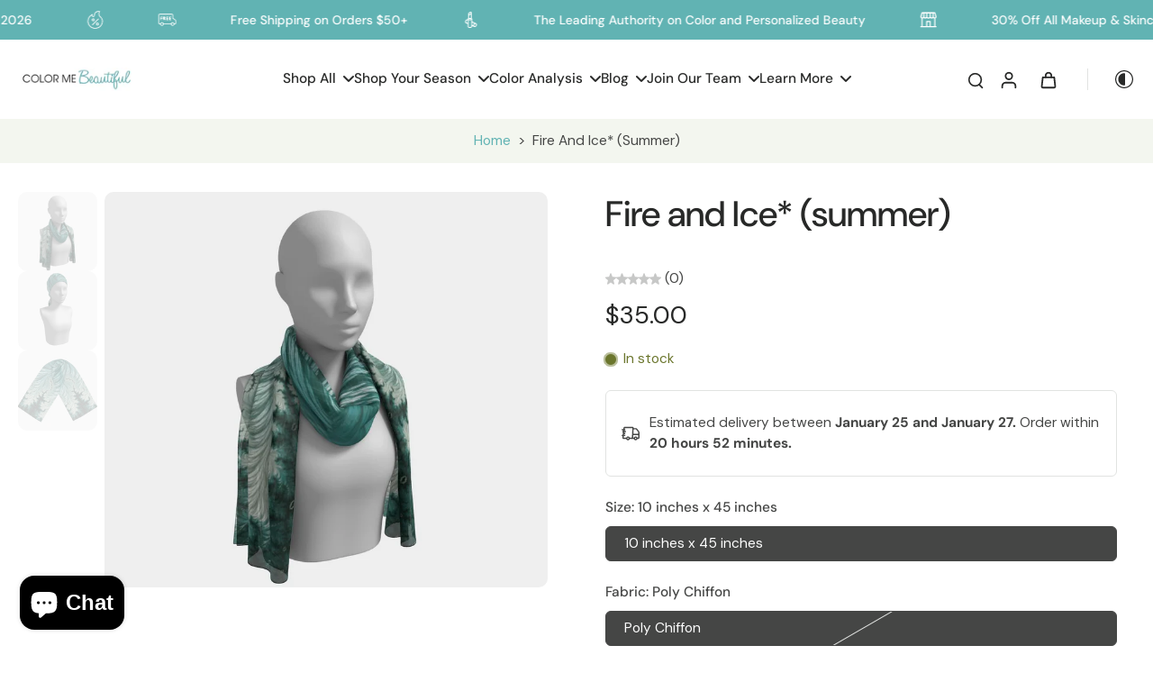

--- FILE ---
content_type: text/javascript
request_url: https://colormebeautiful.com/cdn/shop/t/14/assets/variant-select.js?v=116834311542005432491760649826
body_size: 4471
content:
window.Eurus.loadedScript.has("variant-select.js")||(window.Eurus.loadedScript.add("variant-select.js"),requestAnimationFrame(()=>{document.addEventListener("alpine:init",()=>{Alpine.data("xVariantSelect",(element,sectionId,isProductPage,unavailableText,productUrl,productId,showFirstImageAvaiable,chooseOption,productBundle,handleSectionId,firstAvailableVariantId,pageParam,productFeaturedImage,quickAddPageParam,updateImage,isVideoLooping,cloneSectionId=element.closest(".data-id-section-card")?element.closest(".data-id-section-card").id:"")=>({timeStamp:null,variants:null,currentVariant:{},options:Array.from(element.attributes).filter(attr=>attr.name.startsWith("data-option")).map(attr=>attr.value),currentAvailableOptions:[],cachedResults:[],quickViewSectionId:"quick-view",handleSectionId:sectionId,paramVariant:!1,mediaGallerySource:[],isChange:!1,optionConnects:[],mediaOption:"",handleSticky:"",initfirstMedia:!1,initialized:!1,initVariant(el){this.variants=JSON.parse(this.$el.querySelector('[type="application/json"]').textContent),document.addEventListener(`eurus:product-variant-get:${sectionId}`,e=>{e.detail.callback(this.variants)}),chooseOption&&(this.handleSectionId="choose-option"),productBundle&&(this.handleSectionId=handleSectionId),productBundle||document.addEventListener("eurus:cart:items-changed",()=>{this.cachedResults=[],Alpine.store("xUpdateVariantQuanity").updateQuantity(sectionId,productUrl,this.currentVariant?.id)}),this._updateVariantSelector(productFeaturedImage,el),this.$watch("options",()=>{setTimeout(()=>{this._updateVariantSelector(productFeaturedImage,el)},0)})},initMedia(init){init&&(this.initfirstMedia=!0),this._updateMasterId(),this._updateMedia(),this.initfirstMedia=!1},updateActiveMedia(){const cacheKey=sectionId+"-"+this.currentVariant.id;if(this.cachedResults[cacheKey]){const html=this.cachedResults[cacheKey];this._updateMedia(html)}},_updateVariantSelector(productFeaturedImage2="",el){if(this._updateMasterId(),this._updateVariantStatuses(),this._updateOptionImage(),!this.currentVariant){this._dispatchUpdateVariant(),this._setUnavailable();return}firstAvailableVariantId!=this.currentVariant.id&&(this.paramVariant=!0),isProductPage&&this.paramVariant&&window.history.replaceState({},"",`?variant=${this.currentVariant.id}`),chooseOption==""&&!isProductPage&&this._updateImageVariant(productFeaturedImage2),(quickAddPageParam||updateImage)&&this._updateImageVariant(productFeaturedImage2),this._updateProductForms(),this._setAvailable(),Alpine.store("xPickupAvailable").updatePickUp(sectionId,this.currentVariant.id);const cacheKey=sectionId+"-"+this.currentVariant.id;if(this.cachedResults[cacheKey]){const html=this.cachedResults[cacheKey];this._updateQuickAdd(html,el),this._renderPriceProduct(html),this._renderProductBadges(html);const selectors=["block-inventory-","block-available-quantity-","quantity-selector-","volume-","x-availability-notice-","sku-","preorder-","cart-edt-","quantity-rules-"];for(let selector of selectors)this._renderDestination(html,selector);this._updateMedia(html),this._renderBuyButtons(html),this._setMessagePreOrder(html),this._setEstimateDelivery(html);const mtfSelectors=[".properties_re_render",".table_info_details",".block-text",".text-icon",".collapsible-content",".nutrition-bar-content",".horizontab",".featured-icon"];for(let selector of mtfSelectors)this._setMetafieldInfo(html,selector);this._setBackInStockAlert(html),this._setPickupPreOrder(html),this._dispatchUpdateVariant(),this._dispatchVariantSelected(html),productBundle||Alpine.store("xUpdateVariantQuanity").render(html,sectionId)}else{const variantId=this.currentVariant.id;let url=chooseOption?`${productUrl}?variant=${variantId}&section_id=${this.handleSectionId}&page=${pageParam||quickAddPageParam}`:`${productUrl}?variant=${variantId}&section_id=${this.handleSectionId}`;fetch(url).then(response=>response.text()).then(responseText=>{const html=new DOMParser().parseFromString(responseText,"text/html");if(this._updateQuickAdd(html,el),this.currentVariant&&variantId==this.currentVariant.id&&html.getElementById(`x-product-template-${productId}-${sectionId}`)){this._renderPriceProduct(html),this._renderProductBadges(html);const selectors=["block-inventory-","block-available-quantity-","quantity-selector-","volume-","x-availability-notice-","sku-","preorder-","cart-edt-","quantity-rules-"];for(let selector of selectors)this._renderDestination(html,selector);showFirstImageAvaiable?this._updateMedia(html):this.isChange&&this._updateMedia(html),this._renderBuyButtons(html),this._setMessagePreOrder(html),this._setEstimateDelivery(html);const mtfSelectors=[".properties_re_render",".table_info_details",".block-text",".text-icon",".collapsible-content",".nutrition-bar-content",".horizontab",".featured-icon"];for(let selector of mtfSelectors)this._setMetafieldInfo(html,selector);this._setPickupPreOrder(html),this._setBackInStockAlert(html),productBundle||Alpine.store("xUpdateVariantQuanity").render(html,sectionId),this.cachedResults[cacheKey]=html,this._dispatchUpdateVariant(html),this._dispatchVariantSelected(html)}else this.currentVariant&&variantId==this.currentVariant.id&&(this._renderPriceProduct(html),this._dispatchUpdateVariant(html),this._updateMedia(html))})}},_dispatchVariantSelected(html){document.dispatchEvent(new CustomEvent(`eurus:product-page-variant-select:updated:${sectionId}`,{detail:{currentVariantStatus:this.currentVariant?.available,currentAvailableOptions:this.currentAvailableOptions,options:this.options,html}}))},_updateVariantStatuses(){const selectedOptionOneVariants=this.variants.filter(variant=>this.options[0]===this._decodeOptionValue(variant.option1));this.options.forEach((option,index)=>{if(this.currentAvailableOptions[index]=[],index===0)return;const previousOptionSelected=this.options[index-1];selectedOptionOneVariants.forEach(variant=>{variant.available&&this._decodeOptionValue(variant[`option${index}`])===previousOptionSelected&&this.currentAvailableOptions[index].push(this._decodeOptionValue(variant[`option${index+1}`]))})})},_decodeOptionValue(option){if(option)return option.replaceAll("\\/","/")},_renderProductBadges(html){const destination=document.getElementById("x-badges-"+sectionId),source=html.getElementById("x-badges-"+sectionId);source&&destination&&(destination.innerHTML+=source.innerHTML)},_renderDestination(html,selector){const destination=document.getElementById(selector+sectionId),source=html.getElementById(selector+sectionId);source&&destination&&(destination.innerHTML=source.innerHTML)},_updateQuickAdd(html,el){const listCurrent=document.querySelectorAll(`#product-form-choose-option${productId}${quickAddPageParam??""}`),destination=html.querySelector(`#product-form-choose-option${productId}${quickAddPageParam??""}`);listCurrent.length>0&&destination?listCurrent.forEach(item=>{item.innerHTML=destination.innerHTML}):listCurrent.length>0&&listCurrent.forEach(item=>{item.innerHTML=html.querySelector(".form").innerHTML});const currentPrice=el?.closest(".card-product")?.querySelector(".main-product-price"),updatePrice=html.querySelector(".main-product-price");currentPrice&&updatePrice&&(currentPrice.innerHTML=updatePrice.innerHTML)},_updateMedia(html){let mediaWithVariantSelected=document.getElementById("product-media-"+sectionId)&&document.getElementById("product-media-"+sectionId).dataset.mediaWithVariantSelected;if(!chooseOption&&!productBundle&&!mediaWithVariantSelected){let splideEl=document.getElementById("x-product-"+sectionId),slideVariant="",index="",activeEL="";if(this.currentVariant&&this.currentVariant.featured_media!=null?(slideVariant=document.getElementsByClassName(this.currentVariant.featured_media.id+"-"+sectionId),index=parseInt(slideVariant[0]?.getAttribute("index")),activeEL=document.getElementById("postion-image-"+sectionId+"-"+this.currentVariant.featured_media.id)):(slideVariant=splideEl.querySelector(".featured-image"),index=parseInt(slideVariant?.getAttribute("index")),activeEL=document.querySelector(`#stacked-${sectionId} .featured-image`)),splideEl&&(splideEl.splide&&slideVariant?splideEl.splide.go(index):document.addEventListener(`eurus:media-gallery-ready:${sectionId}`,()=>{splideEl.splide&&splideEl.splide.go(index)})),!activeEL)return;if(html&&!mediaWithVariantSelected){let mediaGalleryDestination=html.getElementById(`stacked-${sectionId}`),mediaGallerySource=document.getElementById(`stacked-${sectionId}`);if(mediaGallerySource&&mediaGalleryDestination){let firstChildSource=mediaGallerySource.querySelectorAll("div[data-media-id]")[0];if(mediaGalleryDestination.querySelectorAll("div[data-media-id]")[0].dataset.mediaId!=firstChildSource.dataset.mediaId&&firstChildSource.dataset.index!=1){let sourceIndex=parseInt(firstChildSource.dataset.index),positionOld=mediaGallerySource.querySelector(`div[data-media-id]:nth-of-type(${sourceIndex+1})`);mediaGallerySource.insertBefore(firstChildSource,positionOld)}mediaGallerySource.prepend(activeEL)}}}mediaWithVariantSelected&&this.updateMultiMediaWithVariant()},_updateColorSwatch(html){const showSwatchWithVariantImage=document.querySelector(`#variant-update-${sectionId}`).dataset.showSwatchWithVariantImage,destination=document.querySelector(`#variant-update-${sectionId} [data-swatch="true"]`);if(destination&&showSwatchWithVariantImage){const source=html.querySelector(`#variant-update-${sectionId} [data-swatch="true"]`);source&&(destination.innerHTML=source.innerHTML)}},_validateOption(){const mediaWithOption=document.querySelector(`#shopify-section-${sectionId} [data-media-option]`);mediaWithOption&&(this.mediaOption=mediaWithOption.dataset.mediaOption.split("_"))},updateMultiMediaWithVariant(){if(this._validateOption(),!this.currentVariant){if(this.initfirstMedia){let productMedia=document.querySelectorAll(`#ProductModal-${sectionId} [data-media-option], #shopify-section-${sectionId} [data-media-option]`);Array.from(productMedia).reverse().forEach(function(newMedia,position){newMedia.classList.add("media_active"),newMedia.classList.contains("media-slide")&&newMedia.classList.add("splide__slide")})}return}const variantInputs=this.mediaOption.map(option=>document.querySelector(`#shopify-section-${sectionId} [data-option-name="${option}"]`)).filter(el=>el!==null);if(variantInputs.length===0){let variantMedias="";this.currentVariant.featured_media?.id?variantMedias=document.querySelectorAll(`#ProductModal-${sectionId} [data-media-option="${sectionId}-${this.currentVariant.featured_media.id}"], #shopify-section-${sectionId} [data-media-option="${sectionId}-${this.currentVariant.featured_media.id}"]`):variantMedias=document.querySelectorAll(`#ProductModal-${sectionId} [data-media-option].featured-image, #shopify-section-${sectionId} [data-media-option].featured-image`);let mediaActive=document.querySelectorAll(`#ProductModal-${sectionId} [data-media-option=""], #shopify-section-${sectionId} [data-media-option=""]`),productMedias=document.querySelectorAll(`#ProductModal-${sectionId} [data-media-option], #shopify-section-${sectionId} [data-media-option]`);const newMedias=Array.prototype.concat.call(...mediaActive,...variantMedias);this._setActiveMedia(productMedias,newMedias,variantMedias);let splideEl=document.getElementById(`x-product-${sectionId}`);splideEl&&splideEl.splide&&(splideEl.splide.refresh(),splideEl.splide.go(0));let splideZoomEl=document.getElementById(`media-gallery-${sectionId}`);splideZoomEl&&splideZoomEl.splide&&splideZoomEl.splide.refresh()}else{let optionConnects=[];variantInputs.forEach(variantInput=>{const variantOptionIndex=variantInput&&variantInput.dataset.optionIndex,optionValue=this._handleText(this.currentVariant.options[variantOptionIndex]);this.mediaOption.includes(variantInput.dataset.optionName)&&optionConnects.push(variantInput.dataset.optionName+"-"+optionValue),this.optionIndex=variantOptionIndex});const mediaActive=document.querySelectorAll(`#ProductModal-${sectionId} [data-media-type=""], #shopify-section-${sectionId} [data-media-type=""]`);let variantMedias=[];document.querySelectorAll(`#ProductModal-${sectionId} [data-media-type]:not([data-media-type=""]), #shopify-section-${sectionId} [data-media-type]:not([data-media-type=""])`).forEach(variantMedia=>{let data=variantMedia.getAttribute("data-media-type"),dataSet=new Set(data.split("_"));optionConnects.filter(option=>dataSet.has(option)).length===dataSet.size&&variantMedias.push(variantMedia)});let showFeatured=!1;if(variantMedias.length||(this.currentVariant.featured_media?.id?variantMedias=document.querySelectorAll(`#ProductModal-${sectionId} [data-media-id="${sectionId}-${this.currentVariant.featured_media.id}"], #shopify-section-${sectionId} [data-media-id="${sectionId}-${this.currentVariant.featured_media.id}"]`):(variantMedias=document.querySelectorAll(`#ProductModal-${sectionId} [data-media-option].featured-image, #shopify-section-${sectionId} [data-media-option].featured-image`),showFeatured=!0)),!variantMedias.length){document.querySelectorAll(`#ProductModal-${sectionId} [data-media-type], #shopify-section-${sectionId} [data-media-type]`).forEach(function(media){media.classList.add("media_active"),media.classList.add("splide__slide")});let splideEl2=document.getElementById(`x-product-${sectionId}`);splideEl2.splide&&(splideEl2.splide.refresh(),splideEl2.splide.go(0));let splideZoomEl2=document.getElementById(`media-gallery-${sectionId}`);splideZoomEl2.splide&&splideZoomEl2.splide.refresh();return}const newMedias=Array.prototype.concat.call(...variantMedias,...mediaActive);let productMedias=document.querySelectorAll(`#shopify-section-${sectionId} [data-media-type], #ProductModal-${sectionId} [data-media-type]`);this._setActiveMedia(productMedias,newMedias),this.optionConnect!=optionConnects&&(this.optionConnect=optionConnects);let splideEl=document.getElementById(`x-product-${sectionId}`);splideEl.splide&&(splideEl.splide.refresh(),splideEl.splide.go(0));let splideZoomEl=document.getElementById(`media-gallery-${sectionId}`);splideZoomEl&&splideZoomEl.splide&&splideZoomEl.splide.refresh(),showFeatured&&this._goToFirstSlide()}},_setActiveMedia(productMedias,newMedias,activeMedia){if(productMedias.forEach(function(media){media.classList.remove("media_active"),media.classList.remove("splide__slide"),media.classList.remove("x-thumbnail")}),Array.from(newMedias).reverse().forEach(function(newMedia,position){newMedia.classList.add("media_active"),newMedia.classList.contains("media-thumbnail")&&newMedia.classList.add("x-thumbnail"),newMedia.classList.contains("media-slide")&&newMedia.classList.add("splide__slide");let parent=newMedia.parentElement;activeMedia?parent.firstChild!=newMedia&&Array.from(activeMedia).includes(newMedia)&&parent.prepend(newMedia):parent.firstChild!=newMedia&&parent.prepend(newMedia)}),activeMedia){let parent=activeMedia.parentElement;parent&&parent.prepend(activeMedia)}},_handleText(someString){if(someString)return someString.toString().replace("\u0131","i").replace("\xDF","ss").normalize("NFC").replace("-"," ").toLowerCase().trim().replace(/[^\p{L}\p{N}\s-]/gu,"").replace(/\s+/g,"-")},_goToFirstSlide(){if(this.currentVariant&&!this.currentVariant.featured_image){let splideEl=document.getElementById("x-product-"+sectionId);splideEl&&splideEl.splide&&this.currentVariant&&this.currentVariant.featured_image!=null&&splideEl.splide.go(0);let activeEL=document.querySelector(`#stacked-${sectionId} .featured-image`),stackedEL=document.getElementById("stacked-"+sectionId);stackedEL&&activeEL&&stackedEL.prepend(activeEL)}},onChange(el,src,isColor=!1){this.isChange||(this.isChange=this.$el.parentNode.dataset.optionName);let variantSrc=this.variants.reduce((acc,variant)=>(variant.featured_image&&(acc[variant.id]=variant.featured_image.src),acc),{});if(!isColor){const swatchesContainer=el.closest(".options-container"),swatches=swatchesContainer.querySelectorAll("label.color-watches"),inputs=swatchesContainer.querySelectorAll("input:checked");let selectedOption=[];inputs.forEach(input=>{[...swatches].some(swatch=>swatch.dataset.optionvalue===input.value)||selectedOption.push(input.value.replace(/\\u003c/g,"<").replace(/\\u003e/g,">"))});let imageSrc=this.variants.filter(variant=>selectedOption.every(option=>variant.options.includes(option))).reduce((acc,variant)=>(swatches.forEach(swatch=>{variant.options.includes(swatch.getAttribute("data-optionvalue"))&&(acc[swatch.getAttribute("data-optionvalue")]=`url(${variantSrc[variant.id]?variantSrc[variant.id]:src})`)}),acc),{});swatches.forEach(swatch=>{swatch.style.setProperty("--bg-image",imageSrc[swatch.getAttribute("data-optionvalue")])})}},_updateMasterId(){this.currentVariant=this.variants.find(variant=>!variant.options.map((option,index)=>this.options[index]===option.replaceAll("\\/","/")).includes(!1))},_updateProductForms(){document.querySelectorAll(`#product-form-${sectionId}, #product-form-installment-${sectionId}, #product-form-sticky-${sectionId}`).forEach(productForm=>{const input=productForm.querySelector('input[name="id"]');input&&(input.value=this.currentVariant?.id,input.dispatchEvent(new Event("change",{bubbles:!0})))})},_renderPriceProduct(html){const destination=document.getElementById("price-"+sectionId);let source=html.getElementById("price-"+sectionId);if(source?source&&destination&&(destination.innerHTML=source.innerHTML):(source=html.querySelector(".price"),source&&destination&&(destination.innerHTML=source.outerHTML)),isVideoLooping){const cloneDestination=document.getElementById("price-"+cloneSectionId);source&&cloneDestination&&(cloneDestination.innerHTML=source.innerHTML)}},_renderBuyButtons(html){document.querySelectorAll(`#product-form-${sectionId}, #product-form-installment-${sectionId}, #product-form-sticky-${sectionId}`).forEach(productForm=>{const atcSource=html.querySelector(`#${productForm.getAttribute("id")} .add_to_cart_button`),atcDestination=productForm.querySelector(".add_to_cart_button");if(!atcDestination)return;atcSource&&atcDestination&&(atcDestination.innerHTML=atcSource.innerHTML),this.currentVariant?.available?(atcDestination.dataset.available="true",html.getElementById("form-gift-card-"+sectionId)&&document.getElementById("Recipient-checkbox-"+sectionId).checked&&document.getElementById("recipient-form-"+sectionId).dataset.disabled=="true"?atcDestination.setAttribute("disabled","disabled"):atcDestination.removeAttribute("disabled")):(atcDestination.dataset.available="false",atcDestination.setAttribute("disabled","disabled")),document.querySelectorAll(`#product-form-${cloneSectionId}, #product-form-installment-${cloneSectionId}, #product-form-sticky-${cloneSectionId}`).forEach(cloneProductForm=>{if(cloneProductForm.getAttribute("id").includes(productForm.getAttribute("id"))){const atcCloneDestination=cloneProductForm.querySelector(".add_to_cart_button");if(!atcCloneDestination)return;atcSource&&atcCloneDestination&&(atcCloneDestination.innerHTML=atcSource.innerHTML),this.currentVariant?.available?(atcCloneDestination.dataset.available="true",html.getElementById("form-gift-card-"+sectionId)&&document.getElementById("Recipient-checkbox-"+sectionId).checked&&document.getElementById("recipient-form-"+sectionId).dataset.disabled=="true"?atcCloneDestination.setAttribute("disabled","disabled"):atcCloneDestination.removeAttribute("disabled")):(atcCloneDestination.dataset.available="false",atcCloneDestination.setAttribute("disabled","disabled"))}})});const paymentButtonDestination=document.getElementById("x-payment-button-"+sectionId),paymentButtonSource=html.getElementById("x-payment-button-"+sectionId);paymentButtonSource&&paymentButtonDestination&&(paymentButtonSource.classList.contains("hidden")?paymentButtonDestination.classList.add("hidden"):paymentButtonDestination.classList.remove("hidden"))},_setMessagePreOrder(html){const msg=document.querySelector(`.pre-order-${sectionId}`);if(!msg)return;msg.classList.add("hidden");const msg_pre=html.getElementById(`pre-order-${sectionId}`);msg_pre&&(msg.classList.remove("hidden"),msg.innerHTML=msg_pre.innerHTML)},_setEstimateDelivery(html){const est=document.getElementById(`x-estimate-delivery-container-${sectionId}`);if(!est)return;const est_res=html.getElementById(`x-estimate-delivery-container-${sectionId}`);est_res.classList.contains("disable-estimate")?est.classList.add("hidden"):(est.classList.remove("hidden"),est.innerHTML=est_res.innerHTML);const estimateDeliveryCart=document.querySelectorAll(`.cart-edt-${sectionId}`),estimateDeliveryCartUpdate=html.querySelectorAll(`.cart-edt-${sectionId}`);estimateDeliveryCart.length>0&&estimateDeliveryCartUpdate.length>0&&estimateDeliveryCart.forEach((item,index)=>{estimateDeliveryCartUpdate[index]!=null&&estimateDeliveryCartUpdate[index].innerHTML!=null&&(item.innerHTML=estimateDeliveryCartUpdate[index].innerHTML)})},_setMetafieldInfo(html,query){const content_arr=document.querySelectorAll(`${query}-${sectionId}`),content_res_arr=html.querySelectorAll(`${query}-${sectionId}`);content_arr.length>0&&content_res_arr.length>0&&content_arr.forEach((toc,index)=>{toc.innerHTML=content_res_arr[index].innerHTML})},_setBackInStockAlert(html){if(!this.initialized){this.initialized=!0;return}const destination=document.getElementById(`back_in_stock_alert-${sectionId}`),source=html.getElementById(`back_in_stock_alert-${sectionId}`);source&&destination&&(destination.innerHTML=source.innerHTML)},_setPickupPreOrder(html){const pickup=document.getElementById(`pickup-pre-order-${sectionId}`);if(!pickup)return;html.getElementById(`pickup-pre-order-${sectionId}`).classList.contains("disable-pickup")?pickup.classList.add("hidden"):pickup.classList.remove("hidden")},_setUnavailable(){const selectors=["price-","price-sticky-","block-inventory-","x-badges-","pickup-","sku-","back_in_stock_alert-"];for(let selector of selectors){const element2=document.getElementById(selector+sectionId);element2&&element2.classList.add("hidden")}const msg_pre=document.querySelector(`.pre-order-${sectionId}`);msg_pre&&msg_pre.classList.add("hidden");const quantity=document.getElementById("x-quantity-"+sectionId);quantity&&quantity.classList.add("unavailable"),this._setBuyButtonUnavailable()},_setAvailable(){const selectors=["price-","block-inventory-","x-badges-","pickup-","sku-","back_in_stock_alert-"];for(let selector of selectors){const element2=document.getElementById(selector+sectionId);element2&&element2.classList.remove("hidden")}const quantity=document.getElementById("x-quantity-"+sectionId);quantity&&quantity.classList.remove("unavailable")},_setBuyButtonUnavailable(){document.querySelectorAll(`#product-form-${sectionId},  #product-form-sticky-${sectionId}`).forEach(productForm=>{const addButton=productForm.querySelector(".add_to_cart_button");if(!addButton)return;addButton.setAttribute("disabled","disabled");const addButtonText=addButton.querySelector(".x-atc-text");addButtonText&&(addButtonText.textContent=unavailableText)})},_dispatchUpdateVariant(html=""){document.dispatchEvent(new CustomEvent(`eurus:product-card-variant-select:updated:${sectionId}`,{detail:{currentVariant:this.currentVariant,currentAvailableOptions:this.currentAvailableOptions,options:this.options,html}}))},_updateImageVariant(productFeaturedImage2=""){if(this.currentVariant!=null){let featured_image=productFeaturedImage2;this.currentVariant.featured_image!=null&&(featured_image=this.currentVariant.featured_image.src),Alpine.store("xPreviewColorSwatch").updateImage(this.$el,productUrl,featured_image,this.currentVariant.id,sectionId)}},_updateOptionImage(){if(element.closest(".card-product")&&this.currentVariant&&this.currentVariant.featured_image){const option_image=this.currentVariant.featured_image.src,card_label=this.options.map(option=>element.querySelector(`label.color-watches[data-name*="${option.replace(/["\\]/g,"\\$&")}"]`)).find(label=>label!==null);card_label&&card_label.style.setProperty("--bg-image",`url(${option_image})`)}}}))})}),requestAnimationFrame(()=>{document.addEventListener("alpine:init",()=>{Alpine.store("xPickupAvailable",{updatePickUp(id,variantId){const container=document.getElementsByClassName("pick-up-"+id)[0];container&&fetch(window.Shopify.routes.root+`variants/${variantId}/?section_id=pickup-availability`).then(response=>response.text()).then(text=>{const pickupAvailabilityHTML=new DOMParser().parseFromString(text,"text/html").querySelector(".shopify-section");container.innerHTML=pickupAvailabilityHTML.innerHTML}).catch(e=>{console.error(e)})}})})}),requestAnimationFrame(()=>{document.addEventListener("alpine:init",()=>{Alpine.store("xUpdateVariantQuanity",{updateQuantity(sectionId,productUrl,currentVariant){const quantity=document.getElementById("x-quantity-"+sectionId),pricingPB=document.getElementById("x-pricing-progress-bar-"+sectionId);if(!quantity&&!pricingPB)return;const url=currentVariant?`${productUrl}?variant=${currentVariant}&section_id=${sectionId}`:`${productUrl}?section_id=${sectionId}`;fetch(url).then(response=>response.text()).then(responseText=>{let html=new DOMParser().parseFromString(responseText,"text/html");this.render(html,sectionId)})},render(html,sectionId){const destination=document.getElementById("x-quantity-"+sectionId),source=html.getElementById("x-quantity-"+sectionId);source&&destination&&(destination.innerHTML=source.innerHTML);const destinationPricingPB=document.getElementById("x-pricing-progress-bar-"+sectionId),sourcePricingPB=html.getElementById("x-pricing-progress-bar-"+sectionId);sourcePricingPB&&destinationPricingPB&&(destinationPricingPB.innerHTML=sourcePricingPB.innerHTML)}})})}));
//# sourceMappingURL=/cdn/shop/t/14/assets/variant-select.js.map?v=116834311542005432491760649826


--- FILE ---
content_type: text/javascript
request_url: https://colormebeautiful.com/cdn/shop/t/14/assets/scrolling-promotion.js?v=15756989206781343051760649826
body_size: -236
content:
window.Eurus.loadedScript.has("scrolling-promotion.js")||(window.Eurus.loadedScript.add("scrolling-promotion.js"),requestAnimationFrame(()=>{document.addEventListener("alpine:init",()=>{Alpine.store("xScrollPromotion",{animationFrameId:null,window_height:window.innerHeight,load(el){let scroll=el.getElementsByClassName("el_animate");for(let i=0;i<scroll.length;i++)scroll[i].classList.add("animate-scroll-banner")},createObserver(el,rtlCheck=!1){const option={root:null,rootMargin:"300px",threshold:0};new IntersectionObserver(entries=>{entries.forEach(entry=>{entry.isIntersecting?this.updateRotation(el,rtlCheck):this.animationFrameId&&(cancelAnimationFrame(this.animationFrameId),this.animationFrameId=null)})},option).observe(el)},updateRotation(el,rtlCheck=!1){const update=()=>{const element=el.firstElementChild;if(!element)return;const element_rect=element.getBoundingClientRect(),element_height=element_rect.top+element_rect.height/2;let value;element_height>-200&&element_height<this.window_height+200&&(value=Math.max(Math.min(element_height/this.window_height*10-5,5),-5),rtlCheck&&(value*=-1),element.style.transform=`rotate(${value}deg) translateX(-20px)`),this.animationFrameId=window.requestAnimationFrame(update)};this.animationFrameId||update()}})})}));
//# sourceMappingURL=/cdn/shop/t/14/assets/scrolling-promotion.js.map?v=15756989206781343051760649826


--- FILE ---
content_type: text/javascript
request_url: https://colormebeautiful.com/cdn/shop/t/14/assets/featured-collection.js?v=166203110154732063391760649826
body_size: -204
content:
window.Eurus.loadedScript.has("featured-collection.js")||(window.Eurus.loadedScript.add("featured-collection.js"),requestAnimationFrame(()=>{document.addEventListener("alpine:init",()=>{Alpine.data("xFeaturedCollection",(sectionId,pageParam,container)=>({sectionId,pageParam,currentTab:1,loading:!0,loaded:[],select(index){this.currentTab=index},loadData(index){const selectedPage=index-1;if(!this.loaded.includes(selectedPage)){this.loading=!0;let url=`${window.location.pathname}?section_id=${this.sectionId}&${this.pageParam}=${index}`;fetch(url,{method:"GET"}).then(response=>response.text()).then(responseText=>{const html=new DOMParser().parseFromString(responseText,"text/html"),contentId=`x-fc-${this.sectionId}-${index}`,newContent=html.getElementById(contentId);newContent&&!document.getElementById(contentId)&&(container.appendChild(newContent),this.loaded.push(selectedPage)),this.loading=!1})}},scrollIntoView(element){const scrollableContainer=element.closest(".overflow-x-auto"),elementPosition=element.offsetLeft;scrollableContainer.scroll({left:elementPosition,behavior:"smooth"})}}))})}));
//# sourceMappingURL=/cdn/shop/t/14/assets/featured-collection.js.map?v=166203110154732063391760649826


--- FILE ---
content_type: text/javascript; charset=utf-8
request_url: https://colormebeautiful.com/products/fire-and-ice-summer.js
body_size: 1078
content:
{"id":7451151958180,"title":"Fire and Ice* (summer)","handle":"fire-and-ice-summer","description":"\u003cmeta charset=\"utf-8\"\u003e\u003cspan\u003eFluid and beautiful draped scarves are the perfect way to add your seasonal colors to any outfit and wear art in your personal color palette where ever you go. Each item is signed by the artist.\u003c\/span\u003e\u003cbr\u003e\u003cbr\u003e\u003cspan\u003e• Made from 100% polyester fabric for easy care\u003c\/span\u003e\u003cbr\u003e\u003cspan\u003e• Smooth surface with low lustre\u003c\/span\u003e\u003cbr\u003e\u003cspan\u003e• Very soft hand, lovely drape, mimics silk\u003c\/span\u003e\u003cbr\u003e\u003cbr\u003e\u003cspan\u003e*These scarves are unique and printed on demand. Due to the custom nature of these items, they are non-returnable and non-discountable.\u003c\/span\u003e","published_at":"2022-09-29T16:16:54-04:00","created_at":"2022-09-29T16:16:56-04:00","vendor":"Color Me Beautiful","type":"Long Scarf","tags":["accessories","long-scarf","scarves"],"price":3500,"price_min":3500,"price_max":3500,"available":true,"price_varies":false,"compare_at_price":null,"compare_at_price_min":0,"compare_at_price_max":0,"compare_at_price_varies":false,"variants":[{"id":42783338037412,"title":"10 inches x 45 inches \/ Poly Chiffon","option1":"10 inches x 45 inches","option2":"Poly Chiffon","option3":null,"sku":"5702186\/10x45\/polychiffon","requires_shipping":true,"taxable":true,"featured_image":{"id":44067150135460,"product_id":7451151958180,"position":3,"created_at":"2024-02-07T18:14:49-05:00","updated_at":"2024-02-07T18:14:49-05:00","alt":"Long Scarf - Fire And Ice* (summer)","width":1120,"height":1000,"src":"https:\/\/cdn.shopify.com\/s\/files\/1\/0572\/9959\/9524\/files\/dcf444f417111a047aa39b61af76f6c9_c603895c-c822-4258-8662-8af7d9320dfe.jpg?v=1707347689","variant_ids":[42783338037412]},"available":true,"name":"Fire and Ice* (summer) - 10 inches x 45 inches \/ Poly Chiffon","public_title":"10 inches x 45 inches \/ Poly Chiffon","options":["10 inches x 45 inches","Poly Chiffon"],"price":3500,"weight":23,"compare_at_price":null,"inventory_management":null,"barcode":"","featured_media":{"alt":"Long Scarf - Fire And Ice* (summer)","id":36811857854628,"position":3,"preview_image":{"aspect_ratio":1.12,"height":1000,"width":1120,"src":"https:\/\/cdn.shopify.com\/s\/files\/1\/0572\/9959\/9524\/files\/dcf444f417111a047aa39b61af76f6c9_c603895c-c822-4258-8662-8af7d9320dfe.jpg?v=1707347689"}},"requires_selling_plan":false,"selling_plan_allocations":[]}],"images":["\/\/cdn.shopify.com\/s\/files\/1\/0572\/9959\/9524\/files\/768bd468224fbf1bb0edf33f001e8429_ec9c9817-1efc-4ae7-9f28-31c30bde9019.jpg?v=1707347680","\/\/cdn.shopify.com\/s\/files\/1\/0572\/9959\/9524\/files\/e98ebbfc35b29529e7b4f6e5c69566e9_92c7cb4d-1b6f-429a-b7d3-15349bacbff8.jpg?v=1707347684","\/\/cdn.shopify.com\/s\/files\/1\/0572\/9959\/9524\/files\/dcf444f417111a047aa39b61af76f6c9_c603895c-c822-4258-8662-8af7d9320dfe.jpg?v=1707347689"],"featured_image":"\/\/cdn.shopify.com\/s\/files\/1\/0572\/9959\/9524\/files\/768bd468224fbf1bb0edf33f001e8429_ec9c9817-1efc-4ae7-9f28-31c30bde9019.jpg?v=1707347680","options":[{"name":"Size","position":1,"values":["10 inches x 45 inches"]},{"name":"Fabric","position":2,"values":["Poly Chiffon"]}],"url":"\/products\/fire-and-ice-summer","media":[{"alt":"Long Scarf - Fire And Ice* (summer)","id":36811855921316,"position":1,"preview_image":{"aspect_ratio":1.12,"height":1000,"width":1120,"src":"https:\/\/cdn.shopify.com\/s\/files\/1\/0572\/9959\/9524\/files\/768bd468224fbf1bb0edf33f001e8429_ec9c9817-1efc-4ae7-9f28-31c30bde9019.jpg?v=1707347680"},"aspect_ratio":1.12,"height":1000,"media_type":"image","src":"https:\/\/cdn.shopify.com\/s\/files\/1\/0572\/9959\/9524\/files\/768bd468224fbf1bb0edf33f001e8429_ec9c9817-1efc-4ae7-9f28-31c30bde9019.jpg?v=1707347680","width":1120},{"alt":"Long Scarf - Fire And Ice* (summer)","id":36811856511140,"position":2,"preview_image":{"aspect_ratio":1.12,"height":1000,"width":1120,"src":"https:\/\/cdn.shopify.com\/s\/files\/1\/0572\/9959\/9524\/files\/e98ebbfc35b29529e7b4f6e5c69566e9_92c7cb4d-1b6f-429a-b7d3-15349bacbff8.jpg?v=1707347684"},"aspect_ratio":1.12,"height":1000,"media_type":"image","src":"https:\/\/cdn.shopify.com\/s\/files\/1\/0572\/9959\/9524\/files\/e98ebbfc35b29529e7b4f6e5c69566e9_92c7cb4d-1b6f-429a-b7d3-15349bacbff8.jpg?v=1707347684","width":1120},{"alt":"Long Scarf - Fire And Ice* (summer)","id":36811857854628,"position":3,"preview_image":{"aspect_ratio":1.12,"height":1000,"width":1120,"src":"https:\/\/cdn.shopify.com\/s\/files\/1\/0572\/9959\/9524\/files\/dcf444f417111a047aa39b61af76f6c9_c603895c-c822-4258-8662-8af7d9320dfe.jpg?v=1707347689"},"aspect_ratio":1.12,"height":1000,"media_type":"image","src":"https:\/\/cdn.shopify.com\/s\/files\/1\/0572\/9959\/9524\/files\/dcf444f417111a047aa39b61af76f6c9_c603895c-c822-4258-8662-8af7d9320dfe.jpg?v=1707347689","width":1120}],"requires_selling_plan":false,"selling_plan_groups":[]}